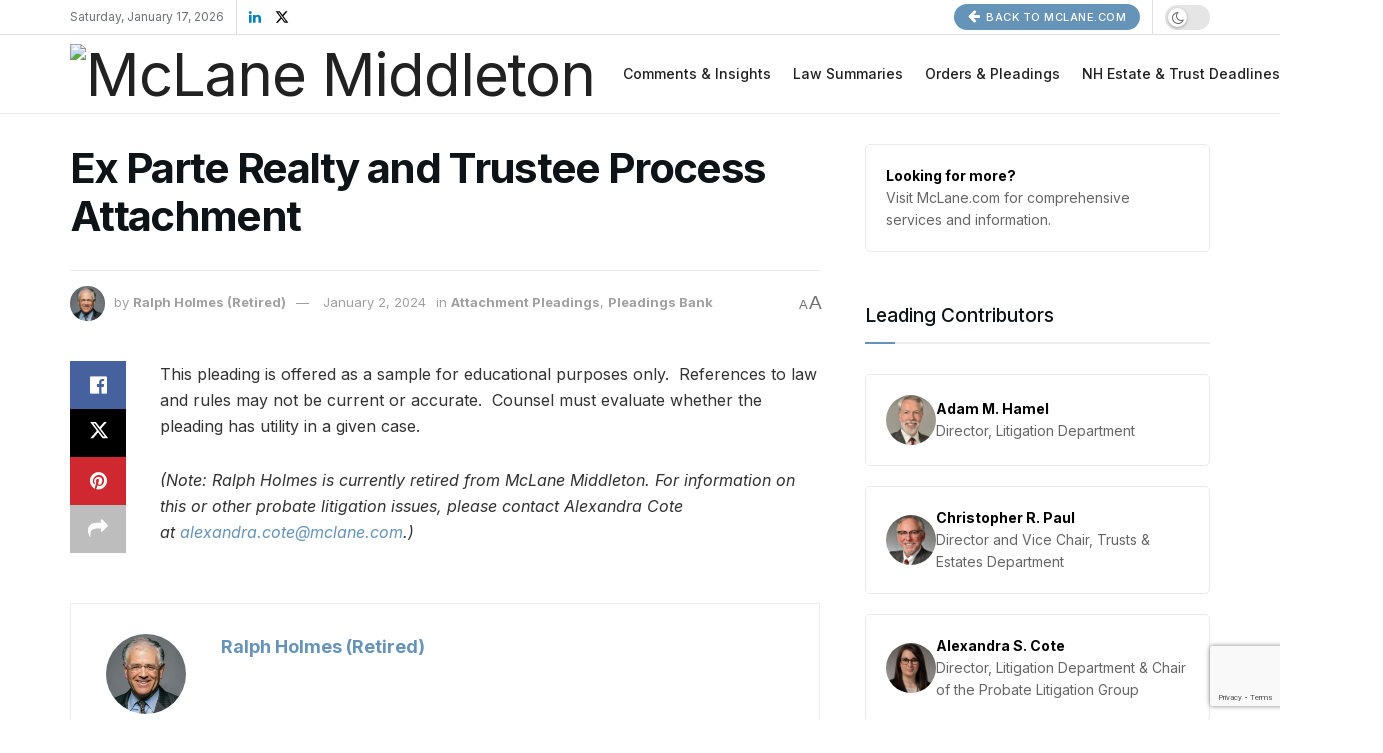

--- FILE ---
content_type: text/html; charset=utf-8
request_url: https://www.google.com/recaptcha/api2/anchor?ar=1&k=6LcjaoMUAAAAAGiYrSObSpcAZakjBQKw0VsfiWmh&co=aHR0cHM6Ly93d3cucHJvYmF0ZXRyaWFsLmNvbTo0NDM.&hl=en&v=PoyoqOPhxBO7pBk68S4YbpHZ&size=invisible&anchor-ms=20000&execute-ms=30000&cb=jr5ucqgeir6v
body_size: 48688
content:
<!DOCTYPE HTML><html dir="ltr" lang="en"><head><meta http-equiv="Content-Type" content="text/html; charset=UTF-8">
<meta http-equiv="X-UA-Compatible" content="IE=edge">
<title>reCAPTCHA</title>
<style type="text/css">
/* cyrillic-ext */
@font-face {
  font-family: 'Roboto';
  font-style: normal;
  font-weight: 400;
  font-stretch: 100%;
  src: url(//fonts.gstatic.com/s/roboto/v48/KFO7CnqEu92Fr1ME7kSn66aGLdTylUAMa3GUBHMdazTgWw.woff2) format('woff2');
  unicode-range: U+0460-052F, U+1C80-1C8A, U+20B4, U+2DE0-2DFF, U+A640-A69F, U+FE2E-FE2F;
}
/* cyrillic */
@font-face {
  font-family: 'Roboto';
  font-style: normal;
  font-weight: 400;
  font-stretch: 100%;
  src: url(//fonts.gstatic.com/s/roboto/v48/KFO7CnqEu92Fr1ME7kSn66aGLdTylUAMa3iUBHMdazTgWw.woff2) format('woff2');
  unicode-range: U+0301, U+0400-045F, U+0490-0491, U+04B0-04B1, U+2116;
}
/* greek-ext */
@font-face {
  font-family: 'Roboto';
  font-style: normal;
  font-weight: 400;
  font-stretch: 100%;
  src: url(//fonts.gstatic.com/s/roboto/v48/KFO7CnqEu92Fr1ME7kSn66aGLdTylUAMa3CUBHMdazTgWw.woff2) format('woff2');
  unicode-range: U+1F00-1FFF;
}
/* greek */
@font-face {
  font-family: 'Roboto';
  font-style: normal;
  font-weight: 400;
  font-stretch: 100%;
  src: url(//fonts.gstatic.com/s/roboto/v48/KFO7CnqEu92Fr1ME7kSn66aGLdTylUAMa3-UBHMdazTgWw.woff2) format('woff2');
  unicode-range: U+0370-0377, U+037A-037F, U+0384-038A, U+038C, U+038E-03A1, U+03A3-03FF;
}
/* math */
@font-face {
  font-family: 'Roboto';
  font-style: normal;
  font-weight: 400;
  font-stretch: 100%;
  src: url(//fonts.gstatic.com/s/roboto/v48/KFO7CnqEu92Fr1ME7kSn66aGLdTylUAMawCUBHMdazTgWw.woff2) format('woff2');
  unicode-range: U+0302-0303, U+0305, U+0307-0308, U+0310, U+0312, U+0315, U+031A, U+0326-0327, U+032C, U+032F-0330, U+0332-0333, U+0338, U+033A, U+0346, U+034D, U+0391-03A1, U+03A3-03A9, U+03B1-03C9, U+03D1, U+03D5-03D6, U+03F0-03F1, U+03F4-03F5, U+2016-2017, U+2034-2038, U+203C, U+2040, U+2043, U+2047, U+2050, U+2057, U+205F, U+2070-2071, U+2074-208E, U+2090-209C, U+20D0-20DC, U+20E1, U+20E5-20EF, U+2100-2112, U+2114-2115, U+2117-2121, U+2123-214F, U+2190, U+2192, U+2194-21AE, U+21B0-21E5, U+21F1-21F2, U+21F4-2211, U+2213-2214, U+2216-22FF, U+2308-230B, U+2310, U+2319, U+231C-2321, U+2336-237A, U+237C, U+2395, U+239B-23B7, U+23D0, U+23DC-23E1, U+2474-2475, U+25AF, U+25B3, U+25B7, U+25BD, U+25C1, U+25CA, U+25CC, U+25FB, U+266D-266F, U+27C0-27FF, U+2900-2AFF, U+2B0E-2B11, U+2B30-2B4C, U+2BFE, U+3030, U+FF5B, U+FF5D, U+1D400-1D7FF, U+1EE00-1EEFF;
}
/* symbols */
@font-face {
  font-family: 'Roboto';
  font-style: normal;
  font-weight: 400;
  font-stretch: 100%;
  src: url(//fonts.gstatic.com/s/roboto/v48/KFO7CnqEu92Fr1ME7kSn66aGLdTylUAMaxKUBHMdazTgWw.woff2) format('woff2');
  unicode-range: U+0001-000C, U+000E-001F, U+007F-009F, U+20DD-20E0, U+20E2-20E4, U+2150-218F, U+2190, U+2192, U+2194-2199, U+21AF, U+21E6-21F0, U+21F3, U+2218-2219, U+2299, U+22C4-22C6, U+2300-243F, U+2440-244A, U+2460-24FF, U+25A0-27BF, U+2800-28FF, U+2921-2922, U+2981, U+29BF, U+29EB, U+2B00-2BFF, U+4DC0-4DFF, U+FFF9-FFFB, U+10140-1018E, U+10190-1019C, U+101A0, U+101D0-101FD, U+102E0-102FB, U+10E60-10E7E, U+1D2C0-1D2D3, U+1D2E0-1D37F, U+1F000-1F0FF, U+1F100-1F1AD, U+1F1E6-1F1FF, U+1F30D-1F30F, U+1F315, U+1F31C, U+1F31E, U+1F320-1F32C, U+1F336, U+1F378, U+1F37D, U+1F382, U+1F393-1F39F, U+1F3A7-1F3A8, U+1F3AC-1F3AF, U+1F3C2, U+1F3C4-1F3C6, U+1F3CA-1F3CE, U+1F3D4-1F3E0, U+1F3ED, U+1F3F1-1F3F3, U+1F3F5-1F3F7, U+1F408, U+1F415, U+1F41F, U+1F426, U+1F43F, U+1F441-1F442, U+1F444, U+1F446-1F449, U+1F44C-1F44E, U+1F453, U+1F46A, U+1F47D, U+1F4A3, U+1F4B0, U+1F4B3, U+1F4B9, U+1F4BB, U+1F4BF, U+1F4C8-1F4CB, U+1F4D6, U+1F4DA, U+1F4DF, U+1F4E3-1F4E6, U+1F4EA-1F4ED, U+1F4F7, U+1F4F9-1F4FB, U+1F4FD-1F4FE, U+1F503, U+1F507-1F50B, U+1F50D, U+1F512-1F513, U+1F53E-1F54A, U+1F54F-1F5FA, U+1F610, U+1F650-1F67F, U+1F687, U+1F68D, U+1F691, U+1F694, U+1F698, U+1F6AD, U+1F6B2, U+1F6B9-1F6BA, U+1F6BC, U+1F6C6-1F6CF, U+1F6D3-1F6D7, U+1F6E0-1F6EA, U+1F6F0-1F6F3, U+1F6F7-1F6FC, U+1F700-1F7FF, U+1F800-1F80B, U+1F810-1F847, U+1F850-1F859, U+1F860-1F887, U+1F890-1F8AD, U+1F8B0-1F8BB, U+1F8C0-1F8C1, U+1F900-1F90B, U+1F93B, U+1F946, U+1F984, U+1F996, U+1F9E9, U+1FA00-1FA6F, U+1FA70-1FA7C, U+1FA80-1FA89, U+1FA8F-1FAC6, U+1FACE-1FADC, U+1FADF-1FAE9, U+1FAF0-1FAF8, U+1FB00-1FBFF;
}
/* vietnamese */
@font-face {
  font-family: 'Roboto';
  font-style: normal;
  font-weight: 400;
  font-stretch: 100%;
  src: url(//fonts.gstatic.com/s/roboto/v48/KFO7CnqEu92Fr1ME7kSn66aGLdTylUAMa3OUBHMdazTgWw.woff2) format('woff2');
  unicode-range: U+0102-0103, U+0110-0111, U+0128-0129, U+0168-0169, U+01A0-01A1, U+01AF-01B0, U+0300-0301, U+0303-0304, U+0308-0309, U+0323, U+0329, U+1EA0-1EF9, U+20AB;
}
/* latin-ext */
@font-face {
  font-family: 'Roboto';
  font-style: normal;
  font-weight: 400;
  font-stretch: 100%;
  src: url(//fonts.gstatic.com/s/roboto/v48/KFO7CnqEu92Fr1ME7kSn66aGLdTylUAMa3KUBHMdazTgWw.woff2) format('woff2');
  unicode-range: U+0100-02BA, U+02BD-02C5, U+02C7-02CC, U+02CE-02D7, U+02DD-02FF, U+0304, U+0308, U+0329, U+1D00-1DBF, U+1E00-1E9F, U+1EF2-1EFF, U+2020, U+20A0-20AB, U+20AD-20C0, U+2113, U+2C60-2C7F, U+A720-A7FF;
}
/* latin */
@font-face {
  font-family: 'Roboto';
  font-style: normal;
  font-weight: 400;
  font-stretch: 100%;
  src: url(//fonts.gstatic.com/s/roboto/v48/KFO7CnqEu92Fr1ME7kSn66aGLdTylUAMa3yUBHMdazQ.woff2) format('woff2');
  unicode-range: U+0000-00FF, U+0131, U+0152-0153, U+02BB-02BC, U+02C6, U+02DA, U+02DC, U+0304, U+0308, U+0329, U+2000-206F, U+20AC, U+2122, U+2191, U+2193, U+2212, U+2215, U+FEFF, U+FFFD;
}
/* cyrillic-ext */
@font-face {
  font-family: 'Roboto';
  font-style: normal;
  font-weight: 500;
  font-stretch: 100%;
  src: url(//fonts.gstatic.com/s/roboto/v48/KFO7CnqEu92Fr1ME7kSn66aGLdTylUAMa3GUBHMdazTgWw.woff2) format('woff2');
  unicode-range: U+0460-052F, U+1C80-1C8A, U+20B4, U+2DE0-2DFF, U+A640-A69F, U+FE2E-FE2F;
}
/* cyrillic */
@font-face {
  font-family: 'Roboto';
  font-style: normal;
  font-weight: 500;
  font-stretch: 100%;
  src: url(//fonts.gstatic.com/s/roboto/v48/KFO7CnqEu92Fr1ME7kSn66aGLdTylUAMa3iUBHMdazTgWw.woff2) format('woff2');
  unicode-range: U+0301, U+0400-045F, U+0490-0491, U+04B0-04B1, U+2116;
}
/* greek-ext */
@font-face {
  font-family: 'Roboto';
  font-style: normal;
  font-weight: 500;
  font-stretch: 100%;
  src: url(//fonts.gstatic.com/s/roboto/v48/KFO7CnqEu92Fr1ME7kSn66aGLdTylUAMa3CUBHMdazTgWw.woff2) format('woff2');
  unicode-range: U+1F00-1FFF;
}
/* greek */
@font-face {
  font-family: 'Roboto';
  font-style: normal;
  font-weight: 500;
  font-stretch: 100%;
  src: url(//fonts.gstatic.com/s/roboto/v48/KFO7CnqEu92Fr1ME7kSn66aGLdTylUAMa3-UBHMdazTgWw.woff2) format('woff2');
  unicode-range: U+0370-0377, U+037A-037F, U+0384-038A, U+038C, U+038E-03A1, U+03A3-03FF;
}
/* math */
@font-face {
  font-family: 'Roboto';
  font-style: normal;
  font-weight: 500;
  font-stretch: 100%;
  src: url(//fonts.gstatic.com/s/roboto/v48/KFO7CnqEu92Fr1ME7kSn66aGLdTylUAMawCUBHMdazTgWw.woff2) format('woff2');
  unicode-range: U+0302-0303, U+0305, U+0307-0308, U+0310, U+0312, U+0315, U+031A, U+0326-0327, U+032C, U+032F-0330, U+0332-0333, U+0338, U+033A, U+0346, U+034D, U+0391-03A1, U+03A3-03A9, U+03B1-03C9, U+03D1, U+03D5-03D6, U+03F0-03F1, U+03F4-03F5, U+2016-2017, U+2034-2038, U+203C, U+2040, U+2043, U+2047, U+2050, U+2057, U+205F, U+2070-2071, U+2074-208E, U+2090-209C, U+20D0-20DC, U+20E1, U+20E5-20EF, U+2100-2112, U+2114-2115, U+2117-2121, U+2123-214F, U+2190, U+2192, U+2194-21AE, U+21B0-21E5, U+21F1-21F2, U+21F4-2211, U+2213-2214, U+2216-22FF, U+2308-230B, U+2310, U+2319, U+231C-2321, U+2336-237A, U+237C, U+2395, U+239B-23B7, U+23D0, U+23DC-23E1, U+2474-2475, U+25AF, U+25B3, U+25B7, U+25BD, U+25C1, U+25CA, U+25CC, U+25FB, U+266D-266F, U+27C0-27FF, U+2900-2AFF, U+2B0E-2B11, U+2B30-2B4C, U+2BFE, U+3030, U+FF5B, U+FF5D, U+1D400-1D7FF, U+1EE00-1EEFF;
}
/* symbols */
@font-face {
  font-family: 'Roboto';
  font-style: normal;
  font-weight: 500;
  font-stretch: 100%;
  src: url(//fonts.gstatic.com/s/roboto/v48/KFO7CnqEu92Fr1ME7kSn66aGLdTylUAMaxKUBHMdazTgWw.woff2) format('woff2');
  unicode-range: U+0001-000C, U+000E-001F, U+007F-009F, U+20DD-20E0, U+20E2-20E4, U+2150-218F, U+2190, U+2192, U+2194-2199, U+21AF, U+21E6-21F0, U+21F3, U+2218-2219, U+2299, U+22C4-22C6, U+2300-243F, U+2440-244A, U+2460-24FF, U+25A0-27BF, U+2800-28FF, U+2921-2922, U+2981, U+29BF, U+29EB, U+2B00-2BFF, U+4DC0-4DFF, U+FFF9-FFFB, U+10140-1018E, U+10190-1019C, U+101A0, U+101D0-101FD, U+102E0-102FB, U+10E60-10E7E, U+1D2C0-1D2D3, U+1D2E0-1D37F, U+1F000-1F0FF, U+1F100-1F1AD, U+1F1E6-1F1FF, U+1F30D-1F30F, U+1F315, U+1F31C, U+1F31E, U+1F320-1F32C, U+1F336, U+1F378, U+1F37D, U+1F382, U+1F393-1F39F, U+1F3A7-1F3A8, U+1F3AC-1F3AF, U+1F3C2, U+1F3C4-1F3C6, U+1F3CA-1F3CE, U+1F3D4-1F3E0, U+1F3ED, U+1F3F1-1F3F3, U+1F3F5-1F3F7, U+1F408, U+1F415, U+1F41F, U+1F426, U+1F43F, U+1F441-1F442, U+1F444, U+1F446-1F449, U+1F44C-1F44E, U+1F453, U+1F46A, U+1F47D, U+1F4A3, U+1F4B0, U+1F4B3, U+1F4B9, U+1F4BB, U+1F4BF, U+1F4C8-1F4CB, U+1F4D6, U+1F4DA, U+1F4DF, U+1F4E3-1F4E6, U+1F4EA-1F4ED, U+1F4F7, U+1F4F9-1F4FB, U+1F4FD-1F4FE, U+1F503, U+1F507-1F50B, U+1F50D, U+1F512-1F513, U+1F53E-1F54A, U+1F54F-1F5FA, U+1F610, U+1F650-1F67F, U+1F687, U+1F68D, U+1F691, U+1F694, U+1F698, U+1F6AD, U+1F6B2, U+1F6B9-1F6BA, U+1F6BC, U+1F6C6-1F6CF, U+1F6D3-1F6D7, U+1F6E0-1F6EA, U+1F6F0-1F6F3, U+1F6F7-1F6FC, U+1F700-1F7FF, U+1F800-1F80B, U+1F810-1F847, U+1F850-1F859, U+1F860-1F887, U+1F890-1F8AD, U+1F8B0-1F8BB, U+1F8C0-1F8C1, U+1F900-1F90B, U+1F93B, U+1F946, U+1F984, U+1F996, U+1F9E9, U+1FA00-1FA6F, U+1FA70-1FA7C, U+1FA80-1FA89, U+1FA8F-1FAC6, U+1FACE-1FADC, U+1FADF-1FAE9, U+1FAF0-1FAF8, U+1FB00-1FBFF;
}
/* vietnamese */
@font-face {
  font-family: 'Roboto';
  font-style: normal;
  font-weight: 500;
  font-stretch: 100%;
  src: url(//fonts.gstatic.com/s/roboto/v48/KFO7CnqEu92Fr1ME7kSn66aGLdTylUAMa3OUBHMdazTgWw.woff2) format('woff2');
  unicode-range: U+0102-0103, U+0110-0111, U+0128-0129, U+0168-0169, U+01A0-01A1, U+01AF-01B0, U+0300-0301, U+0303-0304, U+0308-0309, U+0323, U+0329, U+1EA0-1EF9, U+20AB;
}
/* latin-ext */
@font-face {
  font-family: 'Roboto';
  font-style: normal;
  font-weight: 500;
  font-stretch: 100%;
  src: url(//fonts.gstatic.com/s/roboto/v48/KFO7CnqEu92Fr1ME7kSn66aGLdTylUAMa3KUBHMdazTgWw.woff2) format('woff2');
  unicode-range: U+0100-02BA, U+02BD-02C5, U+02C7-02CC, U+02CE-02D7, U+02DD-02FF, U+0304, U+0308, U+0329, U+1D00-1DBF, U+1E00-1E9F, U+1EF2-1EFF, U+2020, U+20A0-20AB, U+20AD-20C0, U+2113, U+2C60-2C7F, U+A720-A7FF;
}
/* latin */
@font-face {
  font-family: 'Roboto';
  font-style: normal;
  font-weight: 500;
  font-stretch: 100%;
  src: url(//fonts.gstatic.com/s/roboto/v48/KFO7CnqEu92Fr1ME7kSn66aGLdTylUAMa3yUBHMdazQ.woff2) format('woff2');
  unicode-range: U+0000-00FF, U+0131, U+0152-0153, U+02BB-02BC, U+02C6, U+02DA, U+02DC, U+0304, U+0308, U+0329, U+2000-206F, U+20AC, U+2122, U+2191, U+2193, U+2212, U+2215, U+FEFF, U+FFFD;
}
/* cyrillic-ext */
@font-face {
  font-family: 'Roboto';
  font-style: normal;
  font-weight: 900;
  font-stretch: 100%;
  src: url(//fonts.gstatic.com/s/roboto/v48/KFO7CnqEu92Fr1ME7kSn66aGLdTylUAMa3GUBHMdazTgWw.woff2) format('woff2');
  unicode-range: U+0460-052F, U+1C80-1C8A, U+20B4, U+2DE0-2DFF, U+A640-A69F, U+FE2E-FE2F;
}
/* cyrillic */
@font-face {
  font-family: 'Roboto';
  font-style: normal;
  font-weight: 900;
  font-stretch: 100%;
  src: url(//fonts.gstatic.com/s/roboto/v48/KFO7CnqEu92Fr1ME7kSn66aGLdTylUAMa3iUBHMdazTgWw.woff2) format('woff2');
  unicode-range: U+0301, U+0400-045F, U+0490-0491, U+04B0-04B1, U+2116;
}
/* greek-ext */
@font-face {
  font-family: 'Roboto';
  font-style: normal;
  font-weight: 900;
  font-stretch: 100%;
  src: url(//fonts.gstatic.com/s/roboto/v48/KFO7CnqEu92Fr1ME7kSn66aGLdTylUAMa3CUBHMdazTgWw.woff2) format('woff2');
  unicode-range: U+1F00-1FFF;
}
/* greek */
@font-face {
  font-family: 'Roboto';
  font-style: normal;
  font-weight: 900;
  font-stretch: 100%;
  src: url(//fonts.gstatic.com/s/roboto/v48/KFO7CnqEu92Fr1ME7kSn66aGLdTylUAMa3-UBHMdazTgWw.woff2) format('woff2');
  unicode-range: U+0370-0377, U+037A-037F, U+0384-038A, U+038C, U+038E-03A1, U+03A3-03FF;
}
/* math */
@font-face {
  font-family: 'Roboto';
  font-style: normal;
  font-weight: 900;
  font-stretch: 100%;
  src: url(//fonts.gstatic.com/s/roboto/v48/KFO7CnqEu92Fr1ME7kSn66aGLdTylUAMawCUBHMdazTgWw.woff2) format('woff2');
  unicode-range: U+0302-0303, U+0305, U+0307-0308, U+0310, U+0312, U+0315, U+031A, U+0326-0327, U+032C, U+032F-0330, U+0332-0333, U+0338, U+033A, U+0346, U+034D, U+0391-03A1, U+03A3-03A9, U+03B1-03C9, U+03D1, U+03D5-03D6, U+03F0-03F1, U+03F4-03F5, U+2016-2017, U+2034-2038, U+203C, U+2040, U+2043, U+2047, U+2050, U+2057, U+205F, U+2070-2071, U+2074-208E, U+2090-209C, U+20D0-20DC, U+20E1, U+20E5-20EF, U+2100-2112, U+2114-2115, U+2117-2121, U+2123-214F, U+2190, U+2192, U+2194-21AE, U+21B0-21E5, U+21F1-21F2, U+21F4-2211, U+2213-2214, U+2216-22FF, U+2308-230B, U+2310, U+2319, U+231C-2321, U+2336-237A, U+237C, U+2395, U+239B-23B7, U+23D0, U+23DC-23E1, U+2474-2475, U+25AF, U+25B3, U+25B7, U+25BD, U+25C1, U+25CA, U+25CC, U+25FB, U+266D-266F, U+27C0-27FF, U+2900-2AFF, U+2B0E-2B11, U+2B30-2B4C, U+2BFE, U+3030, U+FF5B, U+FF5D, U+1D400-1D7FF, U+1EE00-1EEFF;
}
/* symbols */
@font-face {
  font-family: 'Roboto';
  font-style: normal;
  font-weight: 900;
  font-stretch: 100%;
  src: url(//fonts.gstatic.com/s/roboto/v48/KFO7CnqEu92Fr1ME7kSn66aGLdTylUAMaxKUBHMdazTgWw.woff2) format('woff2');
  unicode-range: U+0001-000C, U+000E-001F, U+007F-009F, U+20DD-20E0, U+20E2-20E4, U+2150-218F, U+2190, U+2192, U+2194-2199, U+21AF, U+21E6-21F0, U+21F3, U+2218-2219, U+2299, U+22C4-22C6, U+2300-243F, U+2440-244A, U+2460-24FF, U+25A0-27BF, U+2800-28FF, U+2921-2922, U+2981, U+29BF, U+29EB, U+2B00-2BFF, U+4DC0-4DFF, U+FFF9-FFFB, U+10140-1018E, U+10190-1019C, U+101A0, U+101D0-101FD, U+102E0-102FB, U+10E60-10E7E, U+1D2C0-1D2D3, U+1D2E0-1D37F, U+1F000-1F0FF, U+1F100-1F1AD, U+1F1E6-1F1FF, U+1F30D-1F30F, U+1F315, U+1F31C, U+1F31E, U+1F320-1F32C, U+1F336, U+1F378, U+1F37D, U+1F382, U+1F393-1F39F, U+1F3A7-1F3A8, U+1F3AC-1F3AF, U+1F3C2, U+1F3C4-1F3C6, U+1F3CA-1F3CE, U+1F3D4-1F3E0, U+1F3ED, U+1F3F1-1F3F3, U+1F3F5-1F3F7, U+1F408, U+1F415, U+1F41F, U+1F426, U+1F43F, U+1F441-1F442, U+1F444, U+1F446-1F449, U+1F44C-1F44E, U+1F453, U+1F46A, U+1F47D, U+1F4A3, U+1F4B0, U+1F4B3, U+1F4B9, U+1F4BB, U+1F4BF, U+1F4C8-1F4CB, U+1F4D6, U+1F4DA, U+1F4DF, U+1F4E3-1F4E6, U+1F4EA-1F4ED, U+1F4F7, U+1F4F9-1F4FB, U+1F4FD-1F4FE, U+1F503, U+1F507-1F50B, U+1F50D, U+1F512-1F513, U+1F53E-1F54A, U+1F54F-1F5FA, U+1F610, U+1F650-1F67F, U+1F687, U+1F68D, U+1F691, U+1F694, U+1F698, U+1F6AD, U+1F6B2, U+1F6B9-1F6BA, U+1F6BC, U+1F6C6-1F6CF, U+1F6D3-1F6D7, U+1F6E0-1F6EA, U+1F6F0-1F6F3, U+1F6F7-1F6FC, U+1F700-1F7FF, U+1F800-1F80B, U+1F810-1F847, U+1F850-1F859, U+1F860-1F887, U+1F890-1F8AD, U+1F8B0-1F8BB, U+1F8C0-1F8C1, U+1F900-1F90B, U+1F93B, U+1F946, U+1F984, U+1F996, U+1F9E9, U+1FA00-1FA6F, U+1FA70-1FA7C, U+1FA80-1FA89, U+1FA8F-1FAC6, U+1FACE-1FADC, U+1FADF-1FAE9, U+1FAF0-1FAF8, U+1FB00-1FBFF;
}
/* vietnamese */
@font-face {
  font-family: 'Roboto';
  font-style: normal;
  font-weight: 900;
  font-stretch: 100%;
  src: url(//fonts.gstatic.com/s/roboto/v48/KFO7CnqEu92Fr1ME7kSn66aGLdTylUAMa3OUBHMdazTgWw.woff2) format('woff2');
  unicode-range: U+0102-0103, U+0110-0111, U+0128-0129, U+0168-0169, U+01A0-01A1, U+01AF-01B0, U+0300-0301, U+0303-0304, U+0308-0309, U+0323, U+0329, U+1EA0-1EF9, U+20AB;
}
/* latin-ext */
@font-face {
  font-family: 'Roboto';
  font-style: normal;
  font-weight: 900;
  font-stretch: 100%;
  src: url(//fonts.gstatic.com/s/roboto/v48/KFO7CnqEu92Fr1ME7kSn66aGLdTylUAMa3KUBHMdazTgWw.woff2) format('woff2');
  unicode-range: U+0100-02BA, U+02BD-02C5, U+02C7-02CC, U+02CE-02D7, U+02DD-02FF, U+0304, U+0308, U+0329, U+1D00-1DBF, U+1E00-1E9F, U+1EF2-1EFF, U+2020, U+20A0-20AB, U+20AD-20C0, U+2113, U+2C60-2C7F, U+A720-A7FF;
}
/* latin */
@font-face {
  font-family: 'Roboto';
  font-style: normal;
  font-weight: 900;
  font-stretch: 100%;
  src: url(//fonts.gstatic.com/s/roboto/v48/KFO7CnqEu92Fr1ME7kSn66aGLdTylUAMa3yUBHMdazQ.woff2) format('woff2');
  unicode-range: U+0000-00FF, U+0131, U+0152-0153, U+02BB-02BC, U+02C6, U+02DA, U+02DC, U+0304, U+0308, U+0329, U+2000-206F, U+20AC, U+2122, U+2191, U+2193, U+2212, U+2215, U+FEFF, U+FFFD;
}

</style>
<link rel="stylesheet" type="text/css" href="https://www.gstatic.com/recaptcha/releases/PoyoqOPhxBO7pBk68S4YbpHZ/styles__ltr.css">
<script nonce="pIupgt3oofVZ3nLjlxnYaA" type="text/javascript">window['__recaptcha_api'] = 'https://www.google.com/recaptcha/api2/';</script>
<script type="text/javascript" src="https://www.gstatic.com/recaptcha/releases/PoyoqOPhxBO7pBk68S4YbpHZ/recaptcha__en.js" nonce="pIupgt3oofVZ3nLjlxnYaA">
      
    </script></head>
<body><div id="rc-anchor-alert" class="rc-anchor-alert"></div>
<input type="hidden" id="recaptcha-token" value="[base64]">
<script type="text/javascript" nonce="pIupgt3oofVZ3nLjlxnYaA">
      recaptcha.anchor.Main.init("[\x22ainput\x22,[\x22bgdata\x22,\x22\x22,\[base64]/[base64]/[base64]/[base64]/cjw8ejpyPj4+eil9Y2F0Y2gobCl7dGhyb3cgbDt9fSxIPWZ1bmN0aW9uKHcsdCx6KXtpZih3PT0xOTR8fHc9PTIwOCl0LnZbd10/dC52W3ddLmNvbmNhdCh6KTp0LnZbd109b2Yoeix0KTtlbHNle2lmKHQuYkImJnchPTMxNylyZXR1cm47dz09NjZ8fHc9PTEyMnx8dz09NDcwfHx3PT00NHx8dz09NDE2fHx3PT0zOTd8fHc9PTQyMXx8dz09Njh8fHc9PTcwfHx3PT0xODQ/[base64]/[base64]/[base64]/bmV3IGRbVl0oSlswXSk6cD09Mj9uZXcgZFtWXShKWzBdLEpbMV0pOnA9PTM/bmV3IGRbVl0oSlswXSxKWzFdLEpbMl0pOnA9PTQ/[base64]/[base64]/[base64]/[base64]\x22,\[base64]\x22,\x22GMO9ISc5wp01w71Awq/CuRnDhDTCrsOJW2ZQZ8OAWQ/DoE0dOF04wpHDtsOiJj16WcKZQcKgw5Idw4LDoMOWw51cICUYIUp/NcOgdcK9YMOVGRHDtGDDlnzCkndOCDghwq9wK2rDtE0fLsKVwqcDUsKyw4RCwqV0w5fCrcKDwqLDhTDDs1PCvwh1w7J8wpzDo8Oww5vCtAMZwq3DuXTCpcKIw6YVw7bCtXDCtQ5EUVYaNTDCqcK1wrpswrfDhgLDmMO4wp4Uw63DvsKNNcKgE8OnGR/CnzYsw6HCrcOjwoHDp8O2AsO5KzEDwqdxG1rDh8ORwqF8w4zDtU3DomfCgMO9ZsOtw7wBw4xYYXTCtk/[base64]/worDj8KGwrwFRcORMn1JO8K2HsOywpjCpMKvDsKqwpHDt8K8V8K0IsOicj1fw6QlSSARTMOMP1RXcBzCu8Kfw6oQeU91J8Kiw47CgTcPDw5GCcKNw4/CncOmwpXDmsKwBsOCw5/DmcKbbXjCmMORw4fCi8K2woBaV8OYwpTCoFXDvzPCocOKw6XDkVHDqWw8IWwKw6EWP8OyKsK/w4NNw6gXwrfDisOUw58tw7HDnHkvw6obSMKUPzvDrB5Ew6hWwqprRyTDjBQ2wo0rcMOAwqkXCsORwoQlw6FbTMK4QX4QHcKBFMKFelggw6ZVeXXDu8ORFcK/w5jCvhzDsl3Cn8Oaw5rDinZwZsOaw53CtMODSsOgwrNzwrDDnMOJSsKoRsOPw6LDqMOJJkIXwow4K8KdMcOuw7nDq8KtCjZRSsKUYcO/w40WwrrDhcOGOsKsTsKyGGXDrsKPwqxaUcKvIzRvA8OYw6lbwpEWecOoL8OKwoh/woQGw5TDrMOKRSbDqMO4wqkfFRDDgMOyK8OodV/[base64]/CmgjCm3RUTAQ4w7LCuyYTwrPCpcO/worDjU8+wq8+FRXCgwFowqfDucOVPjHCn8OdSBPCjyHCosOow7TCj8KUwrLDscO2VnDCiMKMLDUkB8Klw7PDshYpbkslaMKNK8KURkfCo1LCg8O7JgvCi8KrHsOWX8KKwpBKPMO1XsOTGwd8P8K9wq4TX0zDhcO+EMOyI8ONZV/[base64]/DmAEsdCPDoDxRE8KSw54/CHrChsOtAMK4wpPCp8KNwpnCiMOpwphEwr9Vwp/CnTQrHloyOsK3w5N3w6N3wp8bw7/[base64]/Ky0gKhHCisKBUcKAw6nCmcKbw6cTwoMxE8ORMyHCoMK3w6fCgsOawqIxbMKDRDfCvsO0wpHDnXEjD8KCMHHDjGPCu8OpBGo+w5xzFMO7wpHCtUR1FWlxwrjCuDDDvMKHw73CuD/CssOnJBnDu1IOw5liw7TCrWrDoMO1wpLCpsK5THoLJsOKcl8cw6LDu8OHZQsUw448wprCmMKrZHI0A8OlwpsPCMKQFh8Dw7rDmsOtwpBlZ8OzQ8K0woYPw58oTMOew7kdw6nClsOYGmDCjcKPw69MwrVMw43Ci8KVLHxlE8O/EsKBK1nDnSXDrMK8wockwoFJwo3CqXIIVmXCocO7wqzDkMKuw4XChAAKNm0sw6szw4LCk01VDVXCklXDlsO0w7/DuCvCsMOmLWDCusKeaT7DocOCw6QWVcOAw7bCsW3DscOTI8KmQsO7wqPDjVfCr8KEaMODw5LDvS1pw6J+XsO9wp/[base64]/[base64]/FsOpL8OMCcO8OTzCuzLCrTXCpcOaFkTDusKdRgzCqcOFNsOQecOFMcKnwqzChijCu8O3w400T8KCL8OGMXwgQMOjw7fCuMK2w5IjwqPDjmTDhMOfG3TDrMKYdABRwoTDtMObwoESworDgRXCoMODw4l+wrfCi8KnGcKHw5kZQmBRVlbDpsKyRsKuwpLDryvDs8ORwp/DoMKhwpjDsHYGLCLDjxDCnmNbDCBPw7FybMKYSk9Iw67DuwzCtQTDmMKyCsOsw6Y1WMOcwo7DoUvDpTAbw5fCp8KlY1IIwpXCpHNvecKaE1zDmMOlH8OkwoI/wqUhwqgyw7DDoB3Ck8Kbw6M1w7DCnMKzw4l0aDbCgD7CvMOJw4Vow5rCpWTDhMOIwo7CtQJ+X8KUwoJYw7Maw4NhbULDiHZ1dmfCusOywo3CnU9MwogDw7wqwobCosOXccKNbWHCmMKpw6vDt8O0eMKGdR7Clhsdf8KBFVh+w4TDrmrDrcO/[base64]/[base64]/wrlgDzNsGiHDki5yHH9lwrbDp2oVeHx8FcOCw6fDl8Kswr/[base64]/DjTRbwqokHhlvACc8S8K/[base64]/w6PCghkowoRod8Kfw4HDqcOpMnFfw4nDt1/Ct8O/GA/DvMK4wqfDhsOqw7LDgVzDp8KKw5/CuUArNWcoQx5vKMKjZlIkTxddLQ/CpG3Dk0V1wpTDjg4jOMOdw6cEwqLCixPDggXCvMK4w6o4K2FzU8OOR0XCm8O1EVjDhMKKw7pmwosCQMOYw5V4X8OfdAolQcOuwrXDhzVqw5fCqxDCp0PCnXDDjsONwpdiwpDCnwLDpw1iw6x/woTDvMO5w7QWM0vDvsK8WQNtU0dFwp9+H0rDpsK+fsKYWENgwo8/wo9kOcOKF8Odw5TCkMKnw5vDhn0Se8OLREjCtFp+KSc/[base64]/CmllrwqILw5ovwrjCsywPdFXDn8OKwoAlwpLDscKxw7VKYXxnwobDlcO9wrXDisOHwq5VG8OUw5/CqsKqEMOgC8KRVih/B8Kew4jChQYOw6XDkHMbw7Zpw6vDgBJIT8KnCsKXQcOPO8Oaw5gBAcO5JyvDicOCH8KRw7taeG7DhsKcw4LCvyHDo0tSbXZMHVcMw4nDu0zDlRvDscOVA0HDgiPCqEvCqA/CrcKhwp8QwpAwL3VdwovDhUgswoDCtsOCwp7DigcPwprDt3UNV1lNw5A0ScKywqvCmGrDgAbChsOiw7QiwrZLQMOAw7PDrH9pw4ABeVMEwpcZUTAXVx9TwpJ0dMKwPMKbC1cNRsKxQjTCqF/CqA3DiMK9wo3Cn8Knw7VgwrZtd8OpYsKvFSIJw4dwwptOdyDDv8OkKEFMwpzDjELDqCjClh/CoxbDu8OPw7xvwrRKw69saB/[base64]/DrMKYw4gpEMOtO0DCo3NVwoZNRsOOGx1oW8O/[base64]/I8OofldPOS7Dt8KqwqDCjMKefcO/w7PCtSslwp3DqMKwRcOewr9BwoXDnTozwp/ClcK5DsKlB8OQwonDrcKHH8Ojw60fw7bDn8OUdhguw6nCnXlgwp9GKWAewq7DlnLDoVzDmcOwJg/CgMOPK0NhQng1wqMGdRUSV8KgRw0OTGI+FU1BK8O1b8OoKcOYbcKHwrIGRcKVAcOzbRzDhMORGDzCnjLDgsObeMOtVDhtTcKgdTPCi8OGO8ONw5t2ecOoZFrChU02RMKFwq/Ds1XDg8K9CSAmBi7Cm3dzw6obYcKew67DpXNUwrwBwqXDt0TCrXDChXHDrMKgwqlePMK5MMKTw6JswrLDiQnDj8Ksw6PCqMKBJsKZBsO0ZzAvwo/DrjvCgQjDrFx7w6F8w4nCi8KLw5d8FcKLfcKPw6TDhsKCZcKtw77CqArCqXnChxvChmhdw7Ffd8Kkw5hJaFEOwpXDqWBhcSLDrynCs8OJQV11w5/CihvDgn4VwpBGwq/CvcKNwqd6UcKZPsKBcsOww4oCw7PClzIQBMKQR8KSw5HCqMO1wofDrsKbKMK3w4/Cg8OUw5bCicK2w6IGwpp9SQcLPMK0w77Di8OYNHVxEnIbw7ojPifCk8OqOsKew7rCpMOyw6vDnsOWB8KYHUrCpsKEFMODGDrDiMKYwponwojDksOMwrXDjhPCilDDnsKVWBPDuF3Dk3N0wo/Cp8K2w5M3wqnClsKsFMK8wpDCqMK9wrRpaMKxwp7DjBbDshvDkz/CgTXDhsODb8OFwqzDjMOJwoPDqsO/w4/CtkzCicO7fsOdTgjDjsOwDcKTwpUdEVgJVcOEWcO5azJfKmHDpMKQw5DDv8OewqFzwp4kPnfDk1/[base64]/DtQlWS8KVw4XDonJ/woXCu8OlaybDjWvDqsKGbcORYGXDisOiHTMgcG4NemVRwpbCqD3CgjBtwqrCrCjCmBx/[base64]/CisKNw77CscKVw58wQsOjwozDj27Cs0XCpF3CkzslwrFDw6nDhg/DiUE+B8KPPMKQwodHwqMxMzXDqw94wowPJMKobVBAw5kBwoNtwqNZw7rDucOyw5bDicKNwoUhw5JDwpDDjcKyeBnCuMOFLMOUwrRWacKFVR5qw7law4jDlcKRDQ1Awowmw4DClmlEw74SPAVYPsKnJQ/DicOdwq/[base64]/ChQZDDMK1w6jCgMOwwqfDvUPCjCY7cWIwBUtTQm/[base64]/w5Qhw7vCksOGa8OdeA7CkMO3XnrCrls/wpzDvEU7w6A1w7UfVTPDnCx1w6VqwoUNwoVFwrVwwqBkLWnDkBHCnsOawpvCo8OHwpxYw4xTwq0Tw4TCncOAKwo/w5Mywow5wqDCrjLDlsOvJMOYIXTDgGlvXMKeU1RmCcKmwozDmVrDkU4PwrhywoPDssOzwpVzf8OEw5F8w48DdQIvwpQ2AGFEw5PDqCjChsOmS8OIDsOmLUYbZCRFwqfCq8OrwrZCXMOpwqIkw58mw7/Cu8OCNyhpJnvCkMOAw6/CtkzDs8Ogd8KREMKAfT7CqcKvJcOFR8KgbTvClg0pR3bClsOoDcKgw5XDsMKwDMOyw6oJwrFBwoDDil8gQxDCunfCsDoWGsOyZ8OQc8OuN8OtDMKOwrZ3w57CjizDjcOjG8Oyw6HCgF3CsMK9wo4eIxUIw6kOw53Cgg/Ds0zDgx4kY8O1M8Ouw4l2PsKpw5Jza3PCpnRgwpXCswzDlGknQijDocKEGMKkFcKgwocyw7pbf8OUHEphwqrDncO+w5bCtcOWFW87A8Okd8KZw6bDk8OuE8KsPMK+wrRIJcOlVcOSRcOfG8OPWcOBwrvCgRx0wpFMdMO0WycdbcKZwqbDnh/CkyxnwqjChHbCg8Klw5HDjCrClMOFwoLDq8KUacOTCiTCo8OIMsOvIBFWVkNWbEHCtWlew5zCkXLDuC3CvMO8EsKtV0AZJUrCjsKIw7MLAyXCnsO/[base64]/CljklwpbCh8K3w6PDnD7DmUTDnxbCjmbConolw7MFw6Ejw5pPwpDDvzQUw65+w4vCusKLAsKLw5UrWsKuw6jCnU3ChmZTZ2NXJcOoeFXCq8KLw6dXfinCosKwI8KtIj5Uwql5RlNMKB45woRZUiAQw6Epw6V2acOtw7BzVMO4wrDCmlNUV8KXw7nCrMODacOUesK+VH/DusK+wogpw4pnwod8RcK1w5phw5bCg8KtFcK6KmjCl8KYwqnDr8KWRcO8AcO5w74bwq04TFoRwpLDkMO3wrLCsBvDpMONw5dWw4bDsm7CrVxfG8OSwo3DtB1WMU/CtFwROsK/PMKDPcKESnHDsgMNwrTCp8ObSVDCuWIfRsODHMKAwplER1LDri11w7LCiDh9w4LDllY6DsKPcMOFQ07CmcOJw7vDryLDtC4xWsKowoDDmcKsKx7CssK8GcOHw4Z5cQXDtVUsw53Dl1YEw5U3w7VYwqfCv8KYwqbCsxcIwo/DqAA4G8KPfDQ5cMKgXUpmw50Bw602cDrDlVrCksOlw59Gw67DncOTw5F6w4p/w6lDwprCt8ONMMOHFhpPAiPCk8KCwqIgwrzClsKnwpQiUS5FQmsxw4dSC8OTw5ozfMK/[base64]/Cow4bQsKMLWLCiUvCkcOndR7CsTFvSx10ZcOTcw0Fwql3wo7Dii0Qw73DhcKawpvCnQ88VcKEwrjDlcKOwqwCwplYCGAKMH3ChAXCpDTDtUfDqcK6EMKiwpTCry/CuHQww6I1BcKrKFPCrsOcw6/CkMKNDcKgWwIuwqx+woUsw6BpwoIKbsKxDg8XLjArdsKPSFDDl8KQwrdbw73Cq1N9w6g4w7o9w4JoDXV3O1prKMODfCvCmFTDpcOccWdyw6nDvcO4w489wpTDvE0JZVQ0w6vCq8K8ScKnIMKxwrM4E0/CuwjCg2dowpJ/EsKMw7bDmsKfLcO9ZnTDkMKUZcOUOMKDMUrCrsOVw77Cl1vCqwdow5VrbMKxw50Gw6vClcK0DhrCjcK9wocxK0EHw78RPyB+w6hNUMOzwo/DsMOJY0sVFDnDh8KFw7fDkW/[base64]/ChVzDkmBywpFEw6LCqsOHGsKAZ1dfVcOnPcK/w6IDwrRRQhPDlQd0DMKYQkrCmDHDgcOPwpwyZMKfZMOrwqARwrVCw6jDijd4w4oJw7VrQcOGGkMjw6LCqMKUIDTDjsOzw5hYwpJew4Yxa0XDm1TDonXDryclMEFVfsKgNsK4w7YWFTfDucKdw4vDv8KxPlrCkzfCpMOIOMOfOyjCpcKaw4Uuw4kiwrPCnkAZwrfCjT/ClsKAwoxEOTd6w74uwpPDgcOlbT3CkRnDqsKwScOsbW1zwrnDpWLCiRISA8Ofw518R8OmXFB/wrs+VcOIWMKRUMO3CnQ6wq40wonDncO9wqbDocOHwrZKwqvDmcKNZcO3bcOWb1nCgHrDkknComo9wqbDpMO8w6sDwp3Ci8KKc8OOwoVWw6fCv8Khw6/DvMKKwoXCoHLCmC3DuVtYN8KCIMOxWC9LwqB8woRjwqHDnMKeIm/[base64]/wr4bUXrCsMO8w5vCtsO4OsKYclLDrnVsw6Y8wpF+PR/DnMKPB8OewoYuQMOZMBHCu8O+w73ChiYkwr9uQMKaw6kbZsK9MDVkw64gw4LCrcOYwp9Qw5Ebw6M2V0rClMKvwpLCp8OXwoEMJ8OgwqbDt1Ikwp/[base64]/Dnl4Hw7TDix3Ct2sVZ8Ovw70uw4zCpmtFHgbDrsKKw5IEAsK+w7DDo8OldMOlwr4gUU3CtG7DrU1tw5fChnRhQ8KtQn3DuyNjw78/VsKOOsK2HcKcR0gkwpA4woNdw4AIw706w7TDowwLdVt/EsKdw7R6EsO2wpnDv8OQQ8KDw4LDj3hdH8OGMsK9T1LCpAhcwqpsw5rCvlRRYzluw6jCuDoAwo5yAcOjecO4BgwsbDZowqfDuk1fwqnDphTDrm3Dk8KQf0/DnHl0FcOow5VQw4NfG8OjShYASMOYMMKdw4RCwooUZyoWKMK/w6bDkMOfG8K+JinChcK8JsKKwozDqcOowoYRw5zDhMONwqtMFmk8wr3DhsOienHDt8K8YsOuwr0JY8OEU2pHPmvDoMKTd8OTwpzCksKLSEnCox/Ci2nChTRee8OuMMKcw4/DmcOzw7JwwqhlO21GZ8KZwrEXPcK8ZgHCusKGSGDDrmYxdm5wAXLCgMO5woIfLHvCnMOTIxnDlj/CuMOTw79zBsOCwrbDh8KObcOzEFrDicKywpYxwoPCv8K/w7/DvGXCrHsHw4cJwoAewo/Cr8KDwqzDs8OlV8K5LMOQwqlIwrbDksKKwoJMw4TCiSEEGsKYE8OiRVPCrcKkN1zClsOmw6stw4g9w6MMIMOBSMKdw61Qw7/CuW3CkMKPwqzCi8O1OR02w7UEd8KvdcKpXsKodsOGdCTCjzctwq/ClsOpwrPColViecOkY0ofZ8KPw45Xwpt2GWvDuTNHw4Nbw4zCuMKQw5pMI8OiwqfChcObKn7CmcKLwp8Iw45+wp8dGMKAw6trw4NdIS/DnA7CksK7w7V+w4AVw6XCr8KbIsKJdwnDo8KYOsO0J3jCssKnCCbDlH9yWkTDny/Dp2cAesO9OcKpwrjCqMKcXsK0w6ATw40FUU1Iw5E3w7/CucOlXMK8w5MjwqMSMsKFwrPCmMOvwrEVCMKNw6Mlwq7Cs1nDtcOKw6TCnsOlw6R9MMKmScKdw7XDtBPCpsOtwqdlNFYIWXbDqsKBCGV0DMKCQzTCpsO/[base64]/DpsOmw5jDmMOWw6HDt8KoXcOPS8KeVsOna8OswqdUdMOyLzEfwpPDr3XDuMKPQsOWw7Ydf8O7XMOEw4Nbw7IKwrPCgsKKBDvDryHDlTwgwq/CiHfCusOkd8Okw60JPMKUC3Vhw7osUsO6JgYZa0FNwp7CscKAw4PCgE0GR8OBwrNBFBfDqBoSB8KeVsKEwrl4wpd6w65MwozDv8K6MMOXbMOiwobCoWXCi18yw6TDu8KKGcOpFcOyWcOCEsOobsKyHcKFBgleYcOLDSlLJH8fwq41NcO6w5vCn8OawpjDjkLDqm/Dq8OxEMObeEtxw5QwUSIpCcOXw7dWQcOEwozDrsOHHl98U8K6wrvDoEdXw5TCtj/ClRQkw4RJHgQaw6PDvTZJdl/Drjp9w7TDtjHCjUFQw7RKE8KKw6XDm07CkMKyw4ouwqPDtxZKwotsaMO5Y8KSbsKucEjDpiZ0CFYLP8OZDQQtw5PCtF/Dn8K3w7rClsKZSjkIw45Kw4d/fWAlw7HDgHLCjsK6MnbCnhDCiG3CtMK2MXclO1gdwrHCn8OVcMKVwpLCk8KkCcKmZsKAZy/CqMOBEAHCs8OUGQMyw6gRUHMGw6pww5MfZsKtw4pMw5jDi8KJw4A7SRDDt2xASlLDpGvDjMKxw6DDpcOPBsOAwrzDilZtw5YQZ8K8w78pJ17CucKEUMKSwoYlwp90V3I1F8O/w4PChMO7RMK6AsOxw4zCrwYCw6/CusK2EcOPMS7Ds0YgwpbCqMKTwoTDlMKQw6FNKsOZwp0bIsKcNVkAwo/DnDckQnl9IDPDlxfDujxoIzHCqMOhw5FQXMKNIwAUw4dydMOEwq9hw6PCvyMEJ8OBwpp9WsK4wqUEdmR5w4ckw5wUwqnDtsKfw67DjVdYw6IBw5bDqDUqa8OzwqJwesKbIkrDvBbDiF9SVMK3W1rCuRNwEcKVBsKEw5/[base64]/ChXDCqMKLw77Cn8K0w4EhfsKONMKoGcOIw7nDokJMw4drwqHCpj0fDcKFacK6fzbCvHgeOMKfwoHDt8OZEzEoH1/DrmfDu2HCm0p+LMOwZMOYXk/CinLDomXDq1XDjsO2W8OnwqnCscOfwqZ4ehbDkcOFSsObw5DCvMKXHsKKUg9HYRPDt8OJH8KrH0ktw61dw4DDqzYvw7bDicKvw645w7cqclARAiRkw5x1wovCiXg1E8Kzw5bDvglSE1nCnDxXU8KGMsOsLAjDscO2w4MiI8K7fXN/w5Jgw7TCmcKKGxzDuEjDgcKuEGcNw5zCjMKAw5PCmcOFwrrCt2YnwrDCmgPClMOOR11dQHoSwoTCpsK3w7vCncKQwpIsbRogCms+w4DDiQ/DrgnCrsOQw5XChcKzZXHCgTbCiMOWwpnClsKgwqN5CjfChkkNQRjDrMOXCEjDgGbCmcOAwp7CmGs7dBBGw43Dtj/CvidOd3d6w5nDvD1lUiJLN8KAYMOjNwHDnMKiaMOiw7MJR29+wprCj8ODK8K3InkRRcKRwrHCiyjChAkZwp7Dk8KLw5vChsOiw5bCgcKWwqMgw4bDi8KbIcKpwpLCvQkhw7IEXVLCgMOKw6/DicKiJcOFRXrCoMOgTT3DnV/DgMKjw4BoF8Kkw4HCgWfCo8ObNh5BG8OJXsOrw7bCqMO5w6Azw6nDiXYUwp/Dp8Kfw4MZN8O2AsOuZ1zChMKAKcKmwo1ZFWMBHMKqw7Jpw6FnFsKwdsK/w6zCsg/CucKPMcOhOSjDqcK9YcK6NsOow7V8wqnCisOkaR4Jb8OkVUIaw6M7wpcIQSVeYcOsSUAzRMKTZAXDnFLDlMKKw6tow7PCrcK9w7bCvMKHUnoHwqlATsKJDiLDmcKDwr5VWgAiwqXCgSbDiAYJLMOewp96wo9qXsKLbMO/wqvDmWYRXTxST0bDnETCqljCg8OCwqPDrcKRFcKtIwNJw5DDnh91R8KGw63CoHQGE0LChi56wp5aK8KXWSvDj8OUUMOjcR4nZAkFYcK2JxPDjsOTw48KAE4dwpDCvBF5wrvDrcOfeDoLMzlQw5dMwrfClMOAw6nCqw/[base64]/CsnbDjMOFwrTDvcKufsKHbmY4LFJrbnt3wocRGHPDpcOywo9JDzcCw7oOKEPDr8OKw7rCvk3DqMO/fMO8OsKrw5Q5TcOXCSEwcwoXWBrDtzHDuMK2VMKmw63CjcKGUCrCo8KlZDjDs8KTGDogDMKWRcO/wrjCpivDg8K2wrjDssOuwo/CsyBqAiwKwpURezTDl8K8w4gIw4g8w7ARwrvDtsKtLSE8w4BOw7bCpTjCmsOeM8OwB8O7wr/DpcK1bUQgwqwRSlA8DMKUw53CogbDjcOJwpsjVMKyAh05w7bDnHXDjArCgnrCp8O+wp5UdcOqwpDCtMKpS8KhwqZHw4jCuW/Dv8OEQ8K2wpsywqZETGcewrfCocOjZF5pwrljw67Ch3RAw5M8UhEUw6gHw4vDlMKEZ2oYbTXDncOUwpVuWsKSwqrDvMOJG8K7J8O5CcK0HjvCh8KzwpzDuMOgNRgkUE7CjlxiwpfDvCLCucOhPsOiJsOPdX92CsK7wqnDisOZw4FbL8OYZcODesO/[base64]/[base64]/CkcOXw4lVw5HCnMKow5MlAgjDhX7CkhdWw50HwqkSFj0+w7hIWG3DuklSw4zDusK/aghYwq5sw6M4wrrDkUPDmRbCqcKbw5HDosO8di0fT8KZwo/DqRDDpTAoL8OwN8OPw5NXHsOhwpLDjMKCw6PDqcKyC1YHNAXClHvDr8OPwonCtFYmwp/CpcKdIy7CmcOIXcOIHcKOwq7CiHHDqz5ZNSvDt08ew4zClDR6asOzSsKNQkPDom3ComQSQcOZH8Olwp3CmG4Uw5nCs8Okw6x/IF7DhG53BhvDqkllwqLDsCXConTCqnRfwoolw7PCm09hFnEmT8K9BDMlRcO2wr41w6Q0w5kmw4EdSBPCnzhqCcKaQcK+w6DCvsO7w7/CgE0yecObw5IMasO/JkZqWHM0wqE4wpNRwq7Dl8KpG8O5w5nDhcOnHh0UInnDp8Oqw4w3w4dmwqHDvATCm8KTwqUqwr7CowXCssOMUD4gJXHDr8O0Uw0zw73DvkjCuMOiw7B2EUA9w6ofGsKlWsOew4YkwqMKP8KJw5HClsOIOMKswp1nBWDDlyRBFcK1ZR/DqG4iwo/CuGEJw6d9BsKWfE7CoCfDqMKbQ0bCnRQEw4dPS8KWUsKpSHgNYHbCs03CsMKZSXrCrmXDi1xEb8KEw58Ew4DCq8K3ZhRJOXw5H8Oow7/DpsOpwqXCt3Ymw5oyMk3CnMKRBHLCm8Kyw7o5IMKnw6nCtjN9f8K7AgjDriDCqsKwbBx0w6dIYmPDmQIqwqHDsjbCn1wGw5g1w6zCs0kvEMK5W8KZwrQBwr46wrUiwpXDpcKGwpnCpB3DlsKucAHCrMKRSMOoexDDihUzw4gzH8KAwr3CrsOHw4A+wqZZwpESZj/[base64]/[base64]/Ck8KPHsOxAMK7w6/DjcO2w6/CswXCrmITw5HCgAfDklxDw5HChxFFw4rDmkRpwq3ClkzDoHbDocK+B8O4MsKfcMK6w7Esw4fDuHjCjcKuw5hWw7JZOBksw6pGLn8uw4Z8w4gVw6k/w7jCtcORQ8Ogw5HDlMKmJMOLJXxQYMKOdCXCqjXDkjzDnsK8JMOqTsOOwqkow4LCkmLCmMKpwqXDm8OpRFROwrBiwrjCtMOmwqICOUp6B8KfbVPCisOYbQ/DpcKBWcOjXFnDjGwAXsOLwqnCuCLDscKzUlkbw5hcwoEPw6UuOV45wpNcw7zCkkcFDsOjTMK1wqMYQE8qXGrCkAV6wpjDqEnDkMKvM0nDtsKJHcOJw7rDsMOMPcO6EsOLG1/CmsOIMjMZw5cjRcKqN8OywoLDgGEWNw3Dth85w6xhwpIcOhQ0HsK+RMKlwoogw4Qvw5F8XcKrwq0nw79fQsKyG8KawrwRw77CgsK2JzpAOhvCvMOZw7nClcO0w6jChcKXw7w/eHLDpMOvI8O9w6/CiXJSdMKvwpRXMzjDrcO0wrbDhybDjMKfMzHDiCDCgkJScMO5LgPDtMOdw5EJwpXDj0Y8BlY5X8OTwq4KS8KKw44QWn/CisKwcmrDssOCw4J1w5HCgsO0w55YOnUow4zDoSxfwpNbHQEzw5vDnsKjw7DDr8KgwoAzwrTCogQnw6fCn8K0HMOBw7hAScOUCxjCq2HCu8KPw6DCo1prTsOdw6IlGVg9ZUfCvMOGVm3Dg8KewohXw4IdcXnDlwMgwr/Dt8K0w5HCssKiw4J0W3sdHUMkcQfCucOrUW9/w5zCvjrChmIjwqAQwrkfwr/[base64]/[base64]/[base64]/DmMKbKMKNdcKlX8K1VMKXw75twrJPw6EBw7oYwp8fazPDoQjCi3xjw6MjwpQkHS/[base64]/Dl8O/QgpQw49Kwp97ZS58OVAowp3Cs8Kbwr9pw5UUPEdcWsKYCktXO8K9w4DCv8O8eMOeR8OYw6zDpMKDBsONMcKgw60xw6k2w5/[base64]/w5khMsOxTMOpSxnCksOPwrIdw7nDljvCgjtkBAnCkRoSwp/DshJ/[base64]/ZWQXwpzDgMOKIsOIFVdzWsO5wprCgsOXw7N8w7/CtMKiCyDDgBhiVgUYV8KVw4JywoTDpXrDqsKxCsOZW8OuRVB5wqtGailVXXpwwqwlw7rDm8O6JMKZw5XClEDClMOvE8OQw5UHw5wiw400UFlvai/Dui0oVsO2wrdMRBnDpsOUcmNow7NbT8OoHsOAZysow4MdK8KMw7LCucOBUivCq8OSE1M1w4hudxVeWcK/wq/CvhV2MsOOwqjCqcKbwr3DmjrChcO5w7/CkMOiecOiwrfDm8OrDcKCwpvDgcO8w4AcacOzwpA7w4LCqBxVwrAOw6cvwpN7aBfCqRt3w5cVKsOvQ8OEYcKlw5ZjQsOGXcO2w4LDlsOebcK7w4fCj1QpQC/Ch13DpSLDk8KTwpt/w6Qzwp8MTsK/[base64]/[base64]/DnQMBw79aw7A+NxAhw6nCg1LDjUvDn8K/w7NTw4kXXMO9w5wDwoTClcKRF0bDnsKpbMKkDsKzw6nDucOLw5DCmn3DjSsTEz/[base64]/CssOrwr/CiWvDnsOSw4DDu8KBa3RyZk3CvWHChsOeGxjDg2PDuSLDisKSw7wDwpgvw4XCisOtw4XCosKrbz/DrsKKw5UCGwk0woc/PcO1KsKQA8KIwpVYwrLDmMOZwqJNfsKMwpzDnSAKwoTDi8O9esK6wpM1b8KLa8K5KcOPRcOUw6vDp1bDqcKCNcKvWAPDql/DmEkIwqZfw4XCtFjCpG3DtcKzXsOrST/Cu8O4AcK6DsOWEyjDhsOswrXDpGIIJsOvLcO/wp3DpBDDvcOHwr/CtsKASMKFw4LCp8OUw4PDsgoGP8KqcMO+DwgPHsOTQj7DigHDisKbX8ONRcKpwoDCgcKvODPCn8K/wrHCjTRFw7bCq10xVMOVTiBAw43DvwvDvsKkw6TCl8O9w44IC8OfwrHCgcOxDMOqwo8zwoHCl8KMw5HDgMKhFBcXwphEbW7DhnzDrW/DiBTDpU7Dk8OwHwsXw5bCv2vCnH4LaxHCs8K2DsO/wovDqcKgGMO5w6PDpcOXw7hQcQkaE0l2YRAowp3DvcOnwrXDvkwjX0o/[base64]/[base64]/N24wwohJwpQOHMOlRB7Chi/[base64]/Cnk/Dh8OUWcK4w7I9Wh96W8O/fcKOTCNuclN7fMOoHMK8esOrw7dgEwt6wo/CtcOrfcOWAsO8wrHCscK4w7fCnWfDkzIjL8O6eMKDJsO+LsO3AMKZw4MWwq9Ow5HDvsKxZxlpfsKkw7TDpHHDo0BOOMKwPh4jCQnDp1IBO2vDkC7DrsOsw6zCjHpEwqbCuQcjQkx0esO/wp8Qw6FCw6RQD1/CrBwHwr9Ga2nCoRXDrjnDpMO4w4bCvzNuDcOOw5TDjsKTKRoQdX41wogaRcO2woXCjX9FwpR3YyQSwqtow5rCkiQnYjNew69DdcO5WsKFwoLDmsKUw7hjw6vCrg3DuMKlw48UOMK6wol0w6F8N1NZw7cpbsK3RxHDtMOncMOpfcKyfsOjOMOvaibCo8O/[base64]/w49Hw4h4w44Vw57DscKodMKOTMKUwqHCoMO+w5tPRMKXNQbCjsOfw4/Cr8KFw5gZO0zDnVDCqMOfaRAJw47Cm8KRFQzCgnHDujpSw7rCnMOvZyVVS0EQwoUiw6TDtwUdw6AGV8Ovwo80w78/[base64]/w48RKMKUCB/DosKzw7LDgcOVwofDvDFjw6cuN8K5w6rDpQ/[base64]/w4Rmw7XCkSXCvVcCw5hww5PCgjjDngBODMOAMyrDiMKcIzrDphoaDsKdwo/DrcK9U8K0FEh5w4Z5PsKlw4zCucKjw6fDk8KnbUMlw6vDnzhSLsKTw43CgQg/DTTDncKowpsIw6PDrVR0KsKcwpDCgmbDh2NAw5/DncOMw7jCmcOqw6NGW8O0Yxo6Y8OHV3x4MCVRw6DDhwFbwoNnwoRLw47DqkJvwpDCpnQYwoJ/wqdRXCzDgMKvw6wzwqZ+OEJbwqo7wqjChMK5HFlqEDXDp2bCpcK3wqnDlwMEw6gww7nDimrDvMKUw4jDhGZyw7sjw7IFScKxwrLDkxTDrXYQTVVbwpLCgxLDjS3Dhy10wqjClC7CgHwxw7Inw7LDoR/CtcKedMKMw4rDmMOMw7MONh55w79LNMK0wrjCglbCu8KGw4scwqLDhMKew7vCugBqwqjClRIcF8KKMTwiw6DDkcOnw43CiDF3cMK/AMOHwp5VXMOhBm5iwqkIesOCw4VQw50/w7vCg2gEw57Du8KNw4HCmcONCE8fCcO0JxTDlm/DoitrwpbCmsKFwo3Dij/DssK7Cx/DqsOSwrnCqMOWSAXDjn3CilM9wofDocK/BsKnX8KcwoV5wprDm8Ojwo0jw5PCisK5w4PCsT3DtU97QMObwoMeYlLDisKOw6/CqcO1wqzCm3HCkMOCwpzCnirDosOyw4HDo8Kzw7FaTRlHB8OuwpA6wqJDAMOpAzUYf8KPLWjDgcKcM8KVw67CshTCohdaG2s5wofDtyoNeU/CqMKAHhbDiMOfw70oPW3CiBLDv8Ofw5g1w4zDssOwSifDnMO2w5JRUcOTwpnCtcKccAJ4ZnDDri5Swo5/e8OlF8OgwrpxwoMNw6TCv8OUDsK9w5hTwonCiMKBwochw5nCtVvDtMOUEm58wqnCslI/K8OheMOOwozCicOcw7rDrWHCmcKeWkIRw4fDugrChWLDr37DtsKgwpsyw5DCm8OqwrpYZzR9G8O8UhcWwo3CrgdkZR1PXcONV8OWwr/DvTcXwr3DsE9Uw6jDucKQwo1TwpXDrGLCnnDCtsKwSMKKNsKMw78rwqVuwpLCicO4RQRveR3ClMKDw5x5w77CrR9vw6x4NcK9wo/DhsKMLcKNwqnDl8O/[base64]/Dhi/DscK5wqR5YGRhwpDDqMK5w64WOjxxwqrCvHHCscKub8K+w4bDsABrwq44wqIGwqvCqcK0w7xcZ3PDgTPDrzHCrcKPVcOBw58Rw6bCucOSJQvCjF7CjXbCsU/Cv8OqfMOAdcK6bWfDosK8wpXCgMOWScKhw4LDusOgDMKuH8K/B8KSw4VaasOxHcOjw4zCisKVwqcrwotuwok1w7ATw5rDm8KBw6zCq8KVbR0rfiVuaUBawqAZw67DrMOiwqjDmE3CosKuMS82wrhzAHF/w4tKQGXDuBPCi3wQwqx8wqgvwr9WwpgSwqzCjVRLS8O9w4bDiQ1Zw7HCkzrDm8K9f8Kaw6XCkcKjwpHDt8KYw6fDghHDiV13w5fDhEYpQ8K6w6Q2wrDDvhHCsMKmBsKIwrfDlcKlKsKnwphGLxDDv8KBOSlXH2lFHhd7HEXCi8OyUHYCwr93wrAFDh5lwp/DnsOISEtGWsKOAhh1eC1VdsOoYcKSKsKsCsKnwp0tw493wpk4wokbw551TBxiG1R0wpZMfRjDucKfw7Q/wp7Cq2/DlTLDkcOawrfCnB3CusObS8Kew504wr/CmV0/OgUiGMOiNQAwSsO9A8OrdxnDmBjDkcKAZyNQwrhNw6pPw6XCmMOTWCdIYMKiw5rDhgfDhjbDisKvwoTDgmJtehBwwocrwoDCkGrDoHrDsi9KwqbDuFLDpVDDmhDDh8OpwpB5w4NtUHPDvMK4w5EBwrd/OMKRw47Dn8KwwqjCsCBHwrHCuMKgOsOkwpbDkMObwql3w5HCncKQw7w4w7bCrsO5w4cvw53Cu1xKw7TCtcKBw6xiw4MIw7IkEMOZeDbDsirDrsKPwqRCwo3CrcOVV1/CtsKSwrvClUFIKsKYwpBRwpnCq8K6VcK3HxnCtXbCoQzDv0YiS8KaXVPCgMKCwoxqwrkXbsKHwrfCgDbDsMOCIX/Cs14eUcKhecK4ZT/CpBfCvCPDnXN9IcKkwr7DoGFrSVgOCA5NAXB4w5UgXgzChw/DhcOjwqzDgz8vbETDukMiLlbCnsOlw6wsd8KPUkkfwr1RU2V+w5/Ci8OIw6LCoiENwrFpQB8WwoFew6/CsDhMwqNqO8K/wqXClMOLw7wbwqZICcOjwrnCpMKnN8Kmw53CoWfDjlPCh8OuwqnCmg92Eh0dw5/DkDrCssKJDDrDsDlNw6XDnTfCoi0Ow6tZwobDr8OIwpluwr/CrQ7Do8OIwoI8FBIqwrkodcKbw5nCr17DrVLCvw/CtsORw5l6wrjDnsKhwqnCqDFrO8OuwoDDi8KywqsbNk7Dn8OuwqdKYsKjw7rCtcOkw6nDtsO1w4jDqDrDvsKmwpVKw7t4w7I6D8OqU8KVw7h2LMKcw47CisOtw6oTYBwoWh/DtkjCoXLDglLCsmMLVsKCYcOQIsKuaCNKw7ARJyTCvzTCncOXK8KUw7fCsjhDwrlIfsKDGcKHw4Z4XMKaUcKEFSlPw79Zej5wUcOTwofDoBfCozpcw7zDmMKEScOAw5jCggnCqMK8XsOSSTxyPsKjfTJUwpobwrkJw4hfwq4Vw6BMaMOUwpc7w7rDucO4wrsAwo/CpWoKVcKfdsO3CsK5w6jDk00JYcKdD8KCdGzCsHPDskHDh1JyTXrCuTU5w7vDtlzDrlw6QMKdw6DDm8Odw6PCjjdJJMOGPxgew6REw4jDmSPDr8Kpw5cXw4LDjMOxdMO4SsO/[base64]/w4QndRzDiiLCk3nCuE7DlMOvw5oqEsKYw4lOQMKXKsOLKMORwpvCnsKOw5xdwopvw53DmRUew45lwrDDjCtiWsOpY8OTw5fCjMOAfjY7wq/[base64]/DskQ8w4TDocO1D1Q/w6t5w40xwrTDj8O/w7JXwpISw7DDjsKfB8OfeMKRP8OvwqLCs8KYw6YZH8KuAGtvw5nDtsKLa2YjAURVOhc6w4bDl3YMDVgCTk/[base64]/wqxoR8KWKCXDpsOLY8Kxw51WwqQ0BX/Dg8O5T8K8b3vCtMK5wpEKw6MNwonCpsKxw650YV4pBsKPw5ceOcObwpcQwph7wohMBcKEBHjCqsOwKcKbfMOSJRjCq8OvwofCi8KWZlQdw6/Dqi1wCQXChQrCvgQfwrXCoSHCg1U1T27DjWJgwpDCgMO8w6DDqTB2w4vDjsOJw4LCnj8QN8KHwqBUwrxOCcKcKSDCmsKoGsK9L0/[base64]/w63CiGYlAcKZCnk2R8KKwoV1fWnDmcKrwqRwdm9PwpxNYcOAwqhJZcOywoXDvXssfgcQw5Emwr40FWUXY8OCcsK+YAzDmcOowqXCtgJ/H8KCEnYEwo3CgMKXGcKkXsKqwptxworCkjcbwqUTYU/Cpkc4w5x5AXjDrsOMSDIjf1DDvcK9R2TDnWLCvDt6XlN9wq/DoEbDumxWwo3DqR44wrA/[base64]/DmMOpbD4kAcKCB8OLwqhBCsOIw6nCoibDvB/Cj3TCrVNbw59Ab0Vow6LDssOuNTLCscODw47CnXZrwosEwpjDninCicOTE8ObworDtsKFwprCuybDmMOPwpE1AxTDt8KDwoTDmhxow5JFBTHDggBOUsKTwpHDgkwBw698NgzDssO4TXNeM3Qfw4jCqcOFQlzDgTB9wr8Ow4PClMKHacORKcK8w498w64KFcKcwq/Ci8KIYiDCtW/DijEowq7CmxxwH8OkFRFyIxF9wqPCusOxLG1TWRfCucKowogMw5/CjsOlXcO2RsKvw7rCkQcaBnvDoHtIwp4TwoHDtcOoY2lmwpTCmBAxw7XCr8OkCMKyWMKtYSlFw5vDnDLCtnnCsnhxV8KHw7VWewwkwpxWPhDDtA\\u003d\\u003d\x22],null,[\x22conf\x22,null,\x226LcjaoMUAAAAAGiYrSObSpcAZakjBQKw0VsfiWmh\x22,0,null,null,null,1,[21,125,63,73,95,87,41,43,42,83,102,105,109,121],[1017145,913],0,null,null,null,null,0,null,0,null,700,1,null,0,\[base64]/76lBhnEnQkZnOKMAhk\\u003d\x22,0,0,null,null,1,null,0,0,null,null,null,0],\x22https://www.probatetrial.com:443\x22,null,[3,1,1],null,null,null,1,3600,[\x22https://www.google.com/intl/en/policies/privacy/\x22,\x22https://www.google.com/intl/en/policies/terms/\x22],\x22MwqY87Aao6AgD8coiJtoGDmvetZdmYDGk6Fv9f57BWQ\\u003d\x22,1,0,null,1,1768706997398,0,0,[125],null,[92,22],\x22RC-Ysd7qZMhGzhM5w\x22,null,null,null,null,null,\x220dAFcWeA6P0qDulLGJjTz8wZ0aOI0-OhMnK7LtEikNCUIMNgU96P-IQeefl3hFmbFAl6DZb_8SOsQIqai_BDPqJVkDgZC7UqUKwQ\x22,1768789797348]");
    </script></body></html>